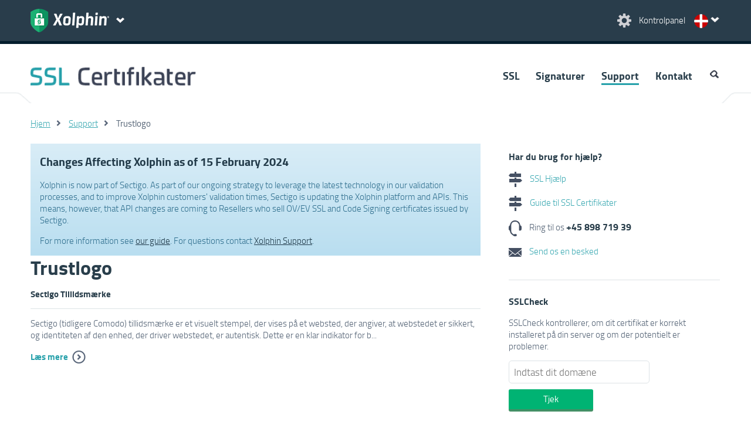

--- FILE ---
content_type: text/html; charset=UTF-8
request_url: https://www.xolphin.dk/support/Trustlogo/
body_size: 23348
content:
<!DOCTYPE html>
<html lang="da" currency="DKK" locale="da_DK" cdn="https://cdn.xolphin.com/">
<head>
            <!-- Google Tag Manager -->
        <script id="data-google-tag-manager" nonce="kTOOkLk6HanTZFtZPH2gJbCxDmc=" data-nonce="kTOOkLk6HanTZFtZPH2gJbCxDmc=">(function(w,d,s,l,i){w[l]=w[l]||[];w[l].push({'gtm.start':
        new Date().getTime(),event:'gtm.js'});var f=d.getElementsByTagName(s)[0],
        j=d.createElement(s),dl=l!='dataLayer'?'&l='+l:'';j.async=true;j.src=
        'https://www.googletagmanager.com/gtm.js?id='+i+dl+ '&gtm_auth=1tANAjLO4Y_xrcStJIDsSw&gtm_preview=env-1&gtm_cookies_win=x';var n=d.querySelector('[nonce]');
        n&&j.setAttribute('nonce',n.nonce||n.getAttribute('nonce'));f.parentNode.insertBefore(j,f);
        })(window,document,'script','dataLayer','GTM-NRCZMLH');</script>
        <!-- End Google Tag Manager -->
        <meta charset="utf-8">
    <link rel="preload" href="https://cdn.xolphin.com/css/style.css?id=fa315afa44483d5e9cd9" as="style">
    <link rel="preload" href="https://cdn.xolphin.com/js/web.js?id=a44e42765825ec45fd41" as="script">

            <link rel="alternate" hreflang="en" href="https://www.xolphin.com/support/Trust_logo" />
	<link rel="alternate" hreflang="nl" href="https://www.sslcertificaten.nl/support/Trustlogo" />
	<link rel="alternate" hreflang="de" href="https://www.xolphin.de/support/Trustlogo" />
	<link rel="alternate" hreflang="sv" href="https://www.xolphin.se/support/Trustlogo" />
	<link rel="alternate" hreflang="da" href="https://www.xolphin.dk/support/Trustlogo" />
	
    
    <meta name="description" content="Hjælp til anmodninger og installation af SSL Certifikater samt digitale signaturer til alle webservere og applikationer. Online, via mail og telefon.">
    <meta name="viewport" content="width=device-width, initial-scale=1.0, maximum-scale=1.0, user-scalable=no">
    <meta name="csrf-token">
    <title>SSL vejledninger for Trustlogo</title>
    <link type="image/png" rel="icon" href="https://cdn.xolphin.com/img/favicon_green.png">
    <link type="image/png" rel="apple-touch-icon" href="https://cdn.xolphin.com/img/touch-icon-green.png">
    <link media="all" type="text/css" rel="stylesheet" href="https://cdn.xolphin.com/css/style.css?id=fa315afa44483d5e9cd9">
        <script src="https://cdn.xolphin.com/js/web.js?id=a44e42765825ec45fd41"></script>
    <!-- App Head -->
        <link rel="canonical" href="https://www.xolphin.dk/support/Trustlogo">
    <script src="https://www.google.com/recaptcha/api.js" async defer></script>
    <script id="data-google-tag-manager" nonce="kTOOkLk6HanTZFtZPH2gJbCxDmc=" data-nonce="kTOOkLk6HanTZFtZPH2gJbCxDmc=" >
        var captchaWidget;
        var loadCaptcha = function() {
            if ($(".captcha").length > 0 || $("#captcha").length > 0) {
                captchaWidget = grecaptcha.render('captcha', {
                    'sitekey': '6Le399orAAAAAC3JufPcta2nUzzJJokQA5AEnc44',
                    'callback': verifyCallback,
                    'theme': 'light'
                });
            }
        };
        var verifyCallback = function(response) {
            let headers = new Headers();
            headers.append('Content-Type', 'application/json');

            $(".recapcha_token").val(response);
            document.getElementById('contact_form_submit').removeAttribute('disabled');


        };
    </script>
</head>
<body>
            <!-- Google Tag Manager (noscript) -->
        <noscript><iframe src="https://www.googletagmanager.com/ns.html?id=GTM-NRCZMLH&gtm_auth=1tANAjLO4Y_xrcStJIDsSw&gtm_preview=env-1&gtm_cookies_win=x"
        height="0" width="0" style="display:none;visibility:hidden"></iframe></noscript>
        <!-- End Google Tag Manager (noscript) -->
    
    <header>
    <div id="header">
        <div class="content spacesides clr">
            <div class="rght t10">
                <a href="https://www.xolphin.dk/cp" class="wlink">
                    <img class="" width="28" height="27" src="https://cdn.xolphin.com/img/but_settings.png" alt="Kontrolpanel"/>&nbsp;
                    <span class="mobhide controlpanel-txt">Kontrolpanel</span>
                </a>
                    <div id="langselect" class="langlink da">
        <div id="indicator"></div>
    <nav id="langnav">
        <ul>
                        <li >
                <a data-currency="" href="https://www.sslcertificaten.nl/support/Trustlogo" class="nl">
                    Nederlands - &euro;
                </a>
            </li>
                        <li >
                <a data-currency="EUR" href="https://www.xolphin.com/support/Trust_logo?cur=EUR" class="eu">
                    English - &euro;
                </a>
            </li>
                        <li >
                <a data-currency="GBP" href="https://www.xolphin.com/support/Trust_logo?cur=GBP" class="gb">
                    English - &pound;
                </a>
            </li>
                        <li >
                <a data-currency="USD" href="https://www.xolphin.com/support/Trust_logo?cur=USD" class="us">
                    English - $
                </a>
            </li>
                        <li  class="active" >
                <a data-currency="" href="https://www.xolphin.dk/support/Trustlogo" class="da">
                    Dansk - DKK
                </a>
            </li>
                        <li >
                <a data-currency="" href="https://www.xolphin.se/support/Trustlogo" class="sv">
                    Svenska - SEK
                </a>
            </li>
                        <li >
                <a data-currency="" href="https://www.xolphin.de/support/Trustlogo" class="de">
                    Deutsch - &euro;
                </a>
            </li>
                    </ul>
    </nav>
    </div>
            </div>
            <div class="lft clr">
                <a href="https://www.xolphin.dk">
                    <img class="lft" src="https://cdn.xolphin.com/img/logo_xolphin_header_sectigo_clear.png" alt="Xolphin" />
                </a>
                <div id="but-sitenav" class="lft"></div>
            </div>
        </div>





        <div id="sitenav">
    <nav>
        <div class="content spacesides clr">
            <div class="w66 clr">
                <p class="sn-heading">Beskyt din online-kommunikation</p>
                <div class="w50">
                    <a href="https://www.xolphin.dk/ssl" class="wlink"><span class="ttxt">SSL-</span>certifikater</a>
                    <a href="https://www.xolphin.dk/ssl" class="lbltxt">SSL giver dig mulighed for at sikre internet-trafikken på dit website</a>
                    <a href="https://www.xolphin.dk/signaturer" class="wlink"><span class="ttxt">Digitale</span> Signaturer</a>
                    <a href="https://www.xolphin.dk/signaturer" class="lbltxt">Sikker kommunikation med e-mail-, kodesignerings- &amp; PDF-signerings-certifikater</a>

                </div>
            </div>
            <div class="w33 sidecol">
                <p class="otxt sn-ox">Om Xolphin</p>
                <ul>
                    <li><a href='https://www.xolphin.dk/Xolphin' class="wlink">Om Xolphin</a></li>
                    <li><a href='https://www.xolphin.dk/jobs' class="wlink">Xolphin Jobs</a></li>
                    <!--<li><a href='https://www.xolphin.dk/medarbejdere' class="wlink">Personale</a></li>-->
                    <li><a href='https://www.xolphin.dk/anmeldelser' class="wlink">Anmeldelser</a></li>
                </ul>
            </div>
        </div>
    </nav>
</div>
    </div>
</header>

<div id="topnav" class="xolphinhead">
    <nav>
        <div class="content spacesides clr">
            <div class="w33">
                <a href="https://www.xolphin.dk/support"><img src="https://cdn.xolphin.com/img/logo_ssl_certificates_dk.png" class="logo-com-ssl" alt="a picture"></a>
            </div>
            <div class="w66 clr">
                <ul class="clr" id="nav">
            <li >
                                        <a  href="https://www.xolphin.dk/ssl">
                                SSL
                            </a>
                                    </li>
            <li >
                                        <a  href="https://www.xolphin.dk/signaturer">
                                Signaturer
                            </a>
                                    </li>
            <li >
                                        <a  class="active"  href="https://www.xolphin.dk/support">
                                Support
                            </a>
                                    </li>
            <li >
                                        <a  href="https://www.xolphin.dk/kontakt">
                                Kontakt
                            </a>
                                    </li>
            <li  class="last clr" >
                            <img id="searchbut" width="19" height="20" src="https://cdn.xolphin.com/img/icon_search.gif" alt="search" />

<form method="POST" action="https://www.xolphin.dk/soeg" accept-charset="UTF-8" id="searchform" class="clr searchform"><input name="_token" type="hidden">

<img id="searchclose" src="https://cdn.xolphin.com/img/icon_search.gif" alt="close" />
<input name='query' type="text" id="searchfield" placeholder="Search">

</form>                    </li>
    </ul>            </div>
        </div>
    </nav>
</div>
    <main class="printblock">
        
            
    <article>

                    <div class="sep">
                <div class="content"></div>
            </div>
        
        
                     <div class=" content space24 clr ">
        <ul class="breadcrumbs">
                                                <li><a href="https://www.xolphin.dk">Hjem</a></li>
                                                                <li><a href="https://www.xolphin.dk/support">Support</a></li>
                                                                <li class="active">Trustlogo</li>
                                    </ul>
    </div>
    <script type="application/ld+json">
{
   "@context": "http://schema.org",
    "@type": "BreadcrumbList",
        "itemListElement": [
                                                        {
                "@type": "ListItem",
                "position": 1,
                "item": {
                "@id": "https://www.xolphin.dk/support",
                "name": "Support"
                }
                }                                                ]
}
</script>
        
        <div class="content clr ">

                            <div class="w66 spacesides mobsides searchable">
                        <div class="alert-info space16">
        <h3>Changes Affecting Xolphin as of 15 February 2024</h3>
        <p>Xolphin is now part of Sectigo. As part of our ongoing strategy to leverage the latest technology in our validation processes, and to improve Xolphin customers&#039; validation times, Sectigo is updating the Xolphin platform and APIs. This means, however, that API changes are coming to Resellers who sell OV/EV SSL and Code Signing certificates issued by Sectigo. </p>

        For more information see <a href="/downloads/Changes-affecting-Xolphin-Customers-V1.1 3.pdf" title="Download guide" target="_blank">our guide</a>. For questions contact <a href="https://www.xolphin.dk/kontakt" title="contact support" target="_blank">Xolphin Support</a>. 
    </div>
    <div class="kb-content">
        <h1>Trustlogo</h1>
    </div>

    
            <div class="clr">
            <ul class="rolodexholder faq" id="filterlist">

                                                        <li class="kb-item">
                        <div class="rolocontent">
                            <div class="rolotitle">
                                <a href="https://www.xolphin.dk/support/Trustlogo/Sectigo_Tillidsm%C3%A6rke">Sectigo Tillidsmærke</a>
                            </div>
                            <div class="rolotext">

                                Sectigo (tidligere Comodo) tillidsmærke er et visuelt stempel, der vises på et websted, der angiver, at webstedet er sikkert, og identiteten af den enhed, der driver webstedet, er autentisk. Dette er en klar indikator for b...
                                <p>
                                    <a href="https://www.xolphin.dk/support/Trustlogo/Sectigo_Tillidsm%C3%A6rke" class="read-more">Læs mere</a>
                                </p>
                            </div>
                        </div>
                    </li>
                
            </ul>
        </div>
    
                </div>

                <div class="w33 spacesides mobsides sidecol">
                        <div class="t10 spacebottom brdr">
    <h3 class="bltxt b10">Har du brug for hjælp?</h3>
    <p>
        <a href="https://www.xolphin.dk/wizards/SSL_fejlfindingsguide" class="noline">
            <img src="https://cdn.xolphin.com/img/icon_wizard.gif" class="mdl r10" alt="SSL Hjælp">
            SSL Hjælp
        </a>
    </p>
    <p>
        <a href="https://www.xolphin.dk/wizards/SSL_certifikat_guide" class="noline">
            <img src="https://cdn.xolphin.com/img/icon_wizard.gif" class="mdl r10" alt="Guide til SSL Certifikater">
            Guide til SSL Certifikater
        </a>
    </p>
    <p>
        <img src="https://cdn.xolphin.com/img/icon_phone.png" class="mdl r10" alt="Telefon">
        Ring til os
        <a class="phonelink" href="tel:+45-898-719-39">
            <strong>+45 898 719 39</strong>
        </a>
    </p>
    <p>
        <a href="https://www.xolphin.dk/kontakt" class="noline">
            <img src="https://cdn.xolphin.com/img/icon_mail.png" class="mdl r10" alt="Mail">
            Send os en besked
        </a>
    </p>
</div>
    <div class="t24 spacebottom brdr">
    <h3>SSLCheck</h3>
    <p>SSLCheck kontrollerer, om dit certifikat er korrekt installeret på din server og om der potentielt er problemer.</p>
    <form method="POST" action="https://www.xolphin.dk/sslcheck" accept-charset="UTF-8" id="sslcheckside" class="clr"><input name="_token" type="hidden">
        <div class="w66">
            <input placeholder="Indtast dit domæne" name="domain" type="text">
            <input class="button big t10" type="submit" value="Tjek">
        </div>
    </form>
</div>
    <div class="t24 spacebottom brdr">
    <h3>Produkter</h3>
    <ul class="supportlist">
        <li><a href="https://www.xolphin.dk/ssl">SSL Certifikater</a></li>
    </ul>
    <ul class="supportlist">
        <li><a href="https://www.xolphin.dk/signaturer/email">E-mail signering</a></li>
        <li><a href="https://www.xolphin.dk/signaturer/pdf">PDF-signering</a></li>
        <li><a href="https://www.xolphin.dk/signaturer/code">Kodesignerings-certifikater</a></li>
    </ul>
</div>    <div class="t24 spacebottom brdr">
    <h3>Support</h3>
    <ul class="supportlist">
        <li>
            <a href="https://www.xolphin.dk/support">
                SSL Certifikater
            </a>
        </li>
        <li>
            <a href="https://www.xolphin.dk/support/signaturer">
                Digitale signaturer
            </a>
        </li>
        <li>
            <a href="https://www.xolphin.dk/support/sslcheck">
                SSLCheck
            </a>
        </li>
        <li>
            <a href="https://www.xolphin.dk/support/FAQ">
                Ofte stillede spørgsmål
            </a>
        </li>
        <li>
            <a href="https://www.xolphin.dk/download">
                Downloads
            </a>
        </li>
    </ul>
</div>                </div>
            
            
        </div>
            
            
    <div class="contentbottom">

    </div>

    
    </article>
    </main>
    <img id="pointup" src="https://cdn.xolphin.com/img/point_up.png" alt="point up" />
<div id="mktipmsg">
    <div class="mktipmsg clr"></div>
</div>
<footer>
    <div class="content footer-top"></div>
    <div class="bglb">
        <div class="content space24 footer-logo clr">
            <div class="w66 rght wtxt clr">
                <div>
                    <div>Xolphin-partnere</div>
                    <div>
                        <a href="https://www.nldigital.nl/">
                            <img src="https://cdn.xolphin.com/img/logo_nldigital.png" alt="nict" />
                        </a>
                    </div>
                    <div>
                        <a href="https://www.thuiswinkel.org/webshops/business-partnerlijst/xolphin-ssl-certificaten/">
                            <img src="https://cdn.xolphin.com/img/logo_thuiswinkel.png" alt="Thuiswinkel waarborg" />
                        </a>
                    </div>
                    <div>
                        <a href="https://cdn.xolphin.com/downloads/C2120-ISMS759-10-23-cert.pdf">
                            <img height="100" width="auto" src="https://cdn.xolphin.com/img/ISO-IEC-27001-Red.png" alt="ISO IEC 27001" />
                        </a>
                    </div>
                </div>
            </div>
        </div>
    </div>
    <div id="footernav" class="bgbl">
        <nav>
            <div class="content space24">
                <ul class="rolodexholder clr" id="rolodex1">
                    <li class="rolodexitem w33">
                        <div class="rolocontent">
                            <div class="rolotitle otxt">Nyttige links</div>
                            <div class="rolotext">
                                <ul class="" id="">
            <li >
                                        <a  href="https://www.xolphin.dk/nyheder">
                                Nyheder
                            </a>
                                    </li>
            <li >
                                        <a  href="https://www.xolphin.dk/kontakt">
                                Kontakt
                            </a>
                                    </li>
            <li >
                                        <a  href="https://www.xolphin.dk/Sitemap">
                                Sitemap
                            </a>
                                    </li>
            <li >
                                        <a  href="https://www.xolphin.dk/cp">
                                Kontrolpanel
                            </a>
                                    </li>
            <li >
                                        <a  href="https://www.xolphin.dk/sslcheck">
                                SSLCheck
                            </a>
                                    </li>
            <li >
                            <a  href="https://status.xolphin.com">
                    Status
                </a>
                    </li>
    </ul>                            </div>
                        </div>
                    </li>
                    <li class="rolodexitem w33">
                        <div class="rolocontent">
                            <div class="rolotitle otxt">Vores produkter:</div>
                            <div class="rolotext">
                                <ul class="" id="">
            <li >
                                        <a  href="https://www.xolphin.dk">
                                Xolphin.dk
                            </a>
                                    </li>
            <li >
                                        <a  href="https://www.xolphin.dk/ssl">
                                SSL Certifikater
                            </a>
                                    </li>
            <li >
                                        <a  href="https://www.xolphin.dk/signaturer">
                                Digitale signaturer
                            </a>
                                    </li>
            <li >
                            <a  href="https://www.ensured.com">
                    Ensured
                </a>
                    </li>
    </ul>                            </div>
                        </div>
                    </li>
                    <li class="rolodexitem w33">
                        <div class="rolocontent">
                            <div class="rolotitle otxt">Om Xolphin</div>
                            <div class="rolotext">
                                <ul class="" id="">
            <li >
                                        <a  href="https://www.xolphin.dk/Xolphin">
                                Om Xolphin
                            </a>
                                    </li>
            <li >
                                        <a  href="https://www.xolphin.dk/jobs">
                                Xolphin Jobs
                            </a>
                                    </li>
            <li >
                                        <a  href="https://www.xolphin.dk/anmeldelser">
                                Anmeldelser
                            </a>
                                    </li>
            <li >
                                        <a  href="https://www.xolphin.dk/anmeldelser/tilfoej">
                                Skriv en anmeldelse
                            </a>
                                    </li>
            <li >
                                        <a  href="https://www.xolphin.dk/fortrolighedspolitik">
                                Fortrolighedspolitik
                            </a>
                                    </li>
            <li >
                                        <a  href="https://www.xolphin.dk/betingelser">
                                Vilkår og betingelser
                            </a>
                                    </li>
    </ul>                            </div>
                        </div>
                    </li>
                </ul>
            </div>
            <div class="clr"></div>
        </nav>
    </div>
    <div class="footer_seals_container">
        <div class="footer_seals">
            <div class="seal_container">
                <a href="https://www.cpacanada.ca/webtrustseal?sealid=11422" target="__blank">
                    <img src="/img/seals/WTBRSSL.png">
                </a>
            </div>

            <div class="seal_container">
                <a href="https://www.cpacanada.ca/webtrustseal?sealid=11420" target="__blank">
                    <img src="/img/seals/WTCA.png">
                </a>
            </div>

            <div class="seal_container">
                <a href="https://www.cpacanada.ca/webtrustseal?sealid=11424" target="__blank">
                    <img src="/img/seals/WTCSBR.png">
                </a>
            </div>

            <div class="seal_container">
                <a href="https://www.cpacanada.ca/webtrustseal?sealid=11423" target="__blank">
                    <img src="/img/seals/WTEVSSL.png">
                </a>
            </div>

            <div class="seal_container">
                <a href="https://www.cpacanada.ca/webtrustseal?sealid=11421" target="__blank">
                    <img src="/img/seals/WTNSR.png">
                </a>
            </div>

            <div class="seal_container">
                <a href="https://www.cpacanada.ca/webtrustseal?sealid=11425" target="__blank">
                    <img src="/img/seals/WTSMIMEBR.png">
                </a>
            </div>
        </div>        
    </div>        

    <div id="footer-bottom">
        <div class="content">
            <div class="spacesides">
                <p>&copy; 2025 Xolphin BV</p>
            </div>
        </div>
    </div>
</footer>
    <script src="https://www.google.com/recaptcha/api.js?onload=loadCaptcha&render=explicit" nonce="kTOOkLk6HanTZFtZPH2gJbCxDmc=" data-nonce="kTOOkLk6HanTZFtZPH2gJbCxDmc=" async defer></script>
</body>
</html>


--- FILE ---
content_type: application/x-javascript; charset=utf-8
request_url: https://consent.cookiebot.com/b58c12ad-238f-4ecf-a4ff-e2d44b4be50d/cc.js?renew=false&referer=www.xolphin.dk&dnt=false&init=false
body_size: 209
content:
if(console){var cookiedomainwarning='Error: The domain WWW.XOLPHIN.DK is not authorized to show the cookie banner for domain group ID b58c12ad-238f-4ecf-a4ff-e2d44b4be50d. Please add it to the domain group in the Cookiebot Manager to authorize the domain.';if(typeof console.warn === 'function'){console.warn(cookiedomainwarning)}else{console.log(cookiedomainwarning)}};